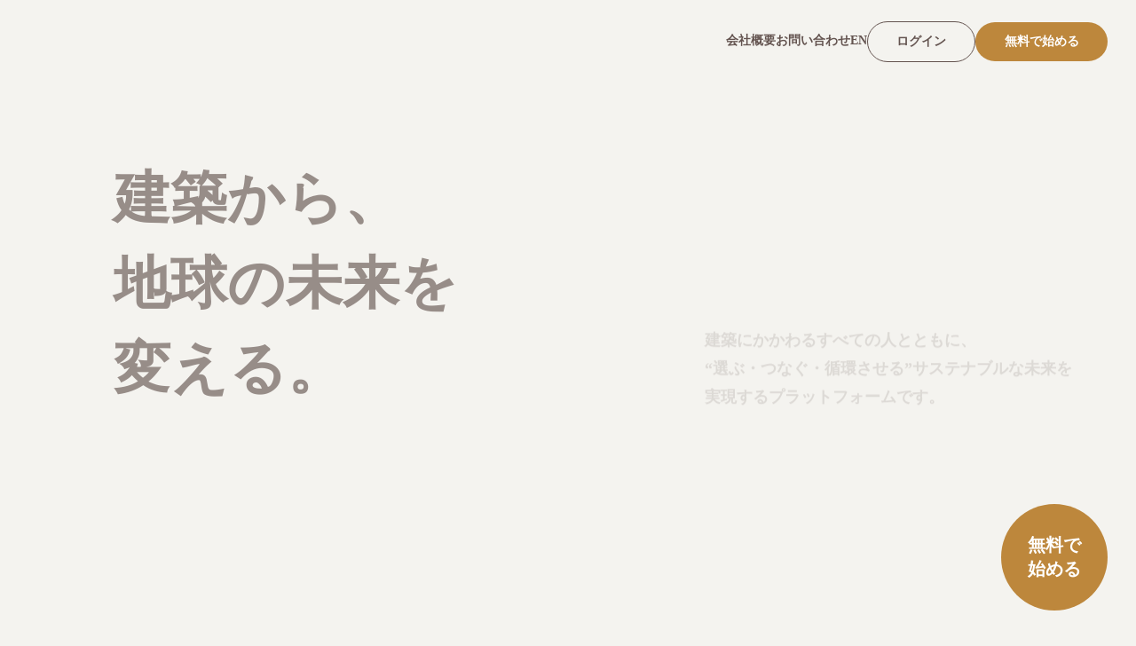

--- FILE ---
content_type: text/html;charset=utf-8
request_url: https://matinno.co/
body_size: 36309
content:
<!DOCTYPE html>
<html lang="ja">
<head><meta charset="utf-8">
<meta name="viewport" content="width=device-width, initial-scale=1">
<title>Matinno | 建築と人をつなぐ、サステナブルな未来のためのプラットフォーム</title>
<link rel="preconnect" href="https://fonts.gstatic.com" crossorigin>
<meta name="generator" content="Studio.Design">
<meta name="robots" content="all">
<meta property="og:site_name" content="Matinno | 建築と人をつなぐ、サステナブルな未来のためのプラットフォーム">
<meta property="og:title" content="Matinno | 建築と人をつなぐ、サステナブルな未来のためのプラットフォーム">
<meta property="og:image" content="https://storage.googleapis.com/production-os-assets/assets/b60c117b-38d4-412a-8351-e2e82fad2785">
<meta property="og:description" content="建築資材の選定・流通・再資源化を変革し、建築にかかわる全ての人と共にサステナブルな未来を実現するプラットフォームです。">
<meta property="og:type" content="website">
<meta name="description" content="建築資材の選定・流通・再資源化を変革し、建築にかかわる全ての人と共にサステナブルな未来を実現するプラットフォームです。">
<meta property="twitter:card" content="summary_large_image">
<meta property="twitter:image" content="https://storage.googleapis.com/production-os-assets/assets/b60c117b-38d4-412a-8351-e2e82fad2785">
<meta name="apple-mobile-web-app-title" content="Matinno | 建築と人をつなぐ、サステナブルな未来のためのプラットフォーム">
<meta name="format-detection" content="telephone=no,email=no,address=no">
<meta name="chrome" content="nointentdetection">
<meta property="og:url" content="/">
<link rel="icon" type="image/png" href="https://storage.googleapis.com/production-os-assets/assets/1b42f0b5-c7ff-47a3-be36-b37728372807" data-hid="2c9d455">
<link rel="apple-touch-icon" type="image/png" href="https://storage.googleapis.com/production-os-assets/assets/1b42f0b5-c7ff-47a3-be36-b37728372807" data-hid="74ef90c"><link rel="modulepreload" as="script" crossorigin href="/_nuxt/entry.6bc2a31e.js"><link rel="preload" as="style" href="/_nuxt/entry.4bab7537.css"><link rel="prefetch" as="image" type="image/svg+xml" href="/_nuxt/close_circle.c7480f3c.svg"><link rel="prefetch" as="image" type="image/svg+xml" href="/_nuxt/round_check.0ebac23f.svg"><link rel="prefetch" as="script" crossorigin href="/_nuxt/LottieRenderer.7dff33f0.js"><link rel="prefetch" as="script" crossorigin href="/_nuxt/error-404.3f1be183.js"><link rel="prefetch" as="script" crossorigin href="/_nuxt/error-500.4ea9075f.js"><link rel="stylesheet" href="/_nuxt/entry.4bab7537.css"><style>.page-enter-active{transition:.6s cubic-bezier(.4,.4,0,1)}.page-leave-active{transition:.3s cubic-bezier(.4,.4,0,1)}.page-enter-from,.page-leave-to{opacity:0}</style><style>:root{--rebranding-loading-bg:#e5e5e5;--rebranding-loading-bar:#222}</style><style>.app[data-v-d12de11f]{align-items:center;flex-direction:column;height:100%;justify-content:center;width:100%}.title[data-v-d12de11f]{font-size:34px;font-weight:300;letter-spacing:2.45px;line-height:30px;margin:30px}</style><style>.DynamicAnnouncer[data-v-cc1e3fda]{height:1px;margin:-1px;overflow:hidden;padding:0;position:absolute;width:1px;clip:rect(0,0,0,0);border-width:0;white-space:nowrap}</style><style>.TitleAnnouncer[data-v-1a8a037a]{height:1px;margin:-1px;overflow:hidden;padding:0;position:absolute;width:1px;clip:rect(0,0,0,0);border-width:0;white-space:nowrap}</style><style>.publish-studio-style[data-v-74fe0335]{transition:.4s cubic-bezier(.4,.4,0,1)}</style><style>.product-font-style[data-v-ed93fc7d]{transition:.4s cubic-bezier(.4,.4,0,1)}</style><style>/*! * Font Awesome Free 6.4.2 by @fontawesome - https://fontawesome.com * License - https://fontawesome.com/license/free (Icons: CC BY 4.0, Fonts: SIL OFL 1.1, Code: MIT License) * Copyright 2023 Fonticons, Inc. */.fa-brands,.fa-solid{-moz-osx-font-smoothing:grayscale;-webkit-font-smoothing:antialiased;--fa-display:inline-flex;align-items:center;display:var(--fa-display,inline-block);font-style:normal;font-variant:normal;justify-content:center;line-height:1;text-rendering:auto}.fa-solid{font-family:Font Awesome\ 6 Free;font-weight:900}.fa-brands{font-family:Font Awesome\ 6 Brands;font-weight:400}:host,:root{--fa-style-family-classic:"Font Awesome 6 Free";--fa-font-solid:normal 900 1em/1 "Font Awesome 6 Free";--fa-style-family-brands:"Font Awesome 6 Brands";--fa-font-brands:normal 400 1em/1 "Font Awesome 6 Brands"}@font-face{font-display:block;font-family:Font Awesome\ 6 Free;font-style:normal;font-weight:900;src:url(https://storage.googleapis.com/production-os-assets/assets/fontawesome/1629704621943/6.4.2/webfonts/fa-solid-900.woff2) format("woff2"),url(https://storage.googleapis.com/production-os-assets/assets/fontawesome/1629704621943/6.4.2/webfonts/fa-solid-900.ttf) format("truetype")}@font-face{font-display:block;font-family:Font Awesome\ 6 Brands;font-style:normal;font-weight:400;src:url(https://storage.googleapis.com/production-os-assets/assets/fontawesome/1629704621943/6.4.2/webfonts/fa-brands-400.woff2) format("woff2"),url(https://storage.googleapis.com/production-os-assets/assets/fontawesome/1629704621943/6.4.2/webfonts/fa-brands-400.ttf) format("truetype")}</style><style>.spinner[data-v-36413753]{animation:loading-spin-36413753 1s linear infinite;height:16px;pointer-events:none;width:16px}.spinner[data-v-36413753]:before{border-bottom:2px solid transparent;border-right:2px solid transparent;border-color:transparent currentcolor currentcolor transparent;border-style:solid;border-width:2px;opacity:.2}.spinner[data-v-36413753]:after,.spinner[data-v-36413753]:before{border-radius:50%;box-sizing:border-box;content:"";height:100%;position:absolute;width:100%}.spinner[data-v-36413753]:after{border-left:2px solid transparent;border-top:2px solid transparent;border-color:currentcolor transparent transparent currentcolor;border-style:solid;border-width:2px;opacity:1}@keyframes loading-spin-36413753{0%{transform:rotate(0deg)}to{transform:rotate(1turn)}}</style><style>@font-face{font-family:grandam;font-style:normal;font-weight:400;src:url(https://storage.googleapis.com/studio-front/fonts/grandam.ttf) format("truetype")}@font-face{font-family:Material Icons;font-style:normal;font-weight:400;src:url(https://storage.googleapis.com/production-os-assets/assets/material-icons/1629704621943/MaterialIcons-Regular.eot);src:local("Material Icons"),local("MaterialIcons-Regular"),url(https://storage.googleapis.com/production-os-assets/assets/material-icons/1629704621943/MaterialIcons-Regular.woff2) format("woff2"),url(https://storage.googleapis.com/production-os-assets/assets/material-icons/1629704621943/MaterialIcons-Regular.woff) format("woff"),url(https://storage.googleapis.com/production-os-assets/assets/material-icons/1629704621943/MaterialIcons-Regular.ttf) format("truetype")}.StudioCanvas{display:flex;height:auto;min-height:100dvh}.StudioCanvas>.sd{min-height:100dvh;overflow:clip}a,abbr,address,article,aside,audio,b,blockquote,body,button,canvas,caption,cite,code,dd,del,details,dfn,div,dl,dt,em,fieldset,figcaption,figure,footer,form,h1,h2,h3,h4,h5,h6,header,hgroup,html,i,iframe,img,input,ins,kbd,label,legend,li,main,mark,menu,nav,object,ol,p,pre,q,samp,section,select,small,span,strong,sub,summary,sup,table,tbody,td,textarea,tfoot,th,thead,time,tr,ul,var,video{border:0;font-family:sans-serif;line-height:1;list-style:none;margin:0;padding:0;text-decoration:none;-webkit-font-smoothing:antialiased;-webkit-backface-visibility:hidden;box-sizing:border-box;color:#333;transition:.3s cubic-bezier(.4,.4,0,1);word-spacing:1px}a:focus:not(:focus-visible),button:focus:not(:focus-visible),summary:focus:not(:focus-visible){outline:none}nav ul{list-style:none}blockquote,q{quotes:none}blockquote:after,blockquote:before,q:after,q:before{content:none}a,button{background:transparent;font-size:100%;margin:0;padding:0;vertical-align:baseline}ins{text-decoration:none}ins,mark{background-color:#ff9;color:#000}mark{font-style:italic;font-weight:700}del{text-decoration:line-through}abbr[title],dfn[title]{border-bottom:1px dotted;cursor:help}table{border-collapse:collapse;border-spacing:0}hr{border:0;border-top:1px solid #ccc;display:block;height:1px;margin:1em 0;padding:0}input,select{vertical-align:middle}textarea{resize:none}.clearfix:after{clear:both;content:"";display:block}[slot=after] button{overflow-anchor:none}</style><style>.sd{flex-wrap:nowrap;max-width:100%;pointer-events:all;z-index:0;-webkit-overflow-scrolling:touch;align-content:center;align-items:center;display:flex;flex:none;flex-direction:column;position:relative}.sd::-webkit-scrollbar{display:none}.sd,.sd.richText *{transition-property:all,--g-angle,--g-color-0,--g-position-0,--g-color-1,--g-position-1,--g-color-2,--g-position-2,--g-color-3,--g-position-3,--g-color-4,--g-position-4,--g-color-5,--g-position-5,--g-color-6,--g-position-6,--g-color-7,--g-position-7,--g-color-8,--g-position-8,--g-color-9,--g-position-9,--g-color-10,--g-position-10,--g-color-11,--g-position-11}input.sd,textarea.sd{align-content:normal}.sd[tabindex]:focus{outline:none}.sd[tabindex]:focus-visible{outline:1px solid;outline-color:Highlight;outline-color:-webkit-focus-ring-color}input[type=email],input[type=tel],input[type=text],select,textarea{-webkit-appearance:none}select{cursor:pointer}.frame{display:block;overflow:hidden}.frame>iframe{height:100%;width:100%}.frame .formrun-embed>iframe:not(:first-child){display:none!important}.image{position:relative}.image:before{background-position:50%;background-size:cover;border-radius:inherit;content:"";height:100%;left:0;pointer-events:none;position:absolute;top:0;transition:inherit;width:100%;z-index:-2}.sd.file{cursor:pointer;flex-direction:row;outline:2px solid transparent;outline-offset:-1px;overflow-wrap:anywhere;word-break:break-word}.sd.file:focus-within{outline-color:Highlight;outline-color:-webkit-focus-ring-color}.file>input[type=file]{opacity:0;pointer-events:none;position:absolute}.sd.text,.sd:where(.icon){align-content:center;align-items:center;display:flex;flex-direction:row;justify-content:center;overflow:visible;overflow-wrap:anywhere;word-break:break-word}.sd:where(.icon.fa){display:inline-flex}.material-icons{align-items:center;display:inline-flex;font-family:Material Icons;font-size:24px;font-style:normal;font-weight:400;justify-content:center;letter-spacing:normal;line-height:1;text-transform:none;white-space:nowrap;word-wrap:normal;direction:ltr;text-rendering:optimizeLegibility;-webkit-font-smoothing:antialiased}.sd:where(.icon.material-symbols){align-items:center;display:flex;font-style:normal;font-variation-settings:"FILL" var(--symbol-fill,0),"wght" var(--symbol-weight,400);justify-content:center;min-height:1em;min-width:1em}.sd.material-symbols-outlined{font-family:Material Symbols Outlined}.sd.material-symbols-rounded{font-family:Material Symbols Rounded}.sd.material-symbols-sharp{font-family:Material Symbols Sharp}.sd.material-symbols-weight-100{--symbol-weight:100}.sd.material-symbols-weight-200{--symbol-weight:200}.sd.material-symbols-weight-300{--symbol-weight:300}.sd.material-symbols-weight-400{--symbol-weight:400}.sd.material-symbols-weight-500{--symbol-weight:500}.sd.material-symbols-weight-600{--symbol-weight:600}.sd.material-symbols-weight-700{--symbol-weight:700}.sd.material-symbols-fill{--symbol-fill:1}a,a.icon,a.text{-webkit-tap-highlight-color:rgba(0,0,0,.15)}.fixed{z-index:2}.sticky{z-index:1}.button{transition:.4s cubic-bezier(.4,.4,0,1)}.button,.link{cursor:pointer}.submitLoading{opacity:.5!important;pointer-events:none!important}.richText{display:block;word-break:break-word}.richText [data-thread],.richText a,.richText blockquote,.richText em,.richText h1,.richText h2,.richText h3,.richText h4,.richText li,.richText ol,.richText p,.richText p>code,.richText pre,.richText pre>code,.richText s,.richText strong,.richText table tbody,.richText table tbody tr,.richText table tbody tr>td,.richText table tbody tr>th,.richText u,.richText ul{backface-visibility:visible;color:inherit;font-family:inherit;font-size:inherit;font-style:inherit;font-weight:inherit;letter-spacing:inherit;line-height:inherit;text-align:inherit}.richText p{display:block;margin:10px 0}.richText>p{min-height:1em}.richText img,.richText video{height:auto;max-width:100%;vertical-align:bottom}.richText h1{display:block;font-size:3em;font-weight:700;margin:20px 0}.richText h2{font-size:2em}.richText h2,.richText h3{display:block;font-weight:700;margin:10px 0}.richText h3{font-size:1em}.richText h4,.richText h5{font-weight:600}.richText h4,.richText h5,.richText h6{display:block;font-size:1em;margin:10px 0}.richText h6{font-weight:500}.richText [data-type=table]{overflow-x:auto}.richText [data-type=table] p{white-space:pre-line;word-break:break-all}.richText table{border:1px solid #f2f2f2;border-collapse:collapse;border-spacing:unset;color:#1a1a1a;font-size:14px;line-height:1.4;margin:10px 0;table-layout:auto}.richText table tr th{background:hsla(0,0%,96%,.5)}.richText table tr td,.richText table tr th{border:1px solid #f2f2f2;max-width:240px;min-width:100px;padding:12px}.richText table tr td p,.richText table tr th p{margin:0}.richText blockquote{border-left:3px solid rgba(0,0,0,.15);font-style:italic;margin:10px 0;padding:10px 15px}.richText [data-type=embed_code]{margin:20px 0;position:relative}.richText [data-type=embed_code]>.height-adjuster>.wrapper{position:relative}.richText [data-type=embed_code]>.height-adjuster>.wrapper[style*=padding-top] iframe{height:100%;left:0;position:absolute;top:0;width:100%}.richText [data-type=embed_code][data-embed-sandbox=true]{display:block;overflow:hidden}.richText [data-type=embed_code][data-embed-code-type=instagram]>.height-adjuster>.wrapper[style*=padding-top]{padding-top:100%}.richText [data-type=embed_code][data-embed-code-type=instagram]>.height-adjuster>.wrapper[style*=padding-top] blockquote{height:100%;left:0;overflow:hidden;position:absolute;top:0;width:100%}.richText [data-type=embed_code][data-embed-code-type=codepen]>.height-adjuster>.wrapper{padding-top:50%}.richText [data-type=embed_code][data-embed-code-type=codepen]>.height-adjuster>.wrapper iframe{height:100%;left:0;position:absolute;top:0;width:100%}.richText [data-type=embed_code][data-embed-code-type=slideshare]>.height-adjuster>.wrapper{padding-top:56.25%}.richText [data-type=embed_code][data-embed-code-type=slideshare]>.height-adjuster>.wrapper iframe{height:100%;left:0;position:absolute;top:0;width:100%}.richText [data-type=embed_code][data-embed-code-type=speakerdeck]>.height-adjuster>.wrapper{padding-top:56.25%}.richText [data-type=embed_code][data-embed-code-type=speakerdeck]>.height-adjuster>.wrapper iframe{height:100%;left:0;position:absolute;top:0;width:100%}.richText [data-type=embed_code][data-embed-code-type=snapwidget]>.height-adjuster>.wrapper{padding-top:30%}.richText [data-type=embed_code][data-embed-code-type=snapwidget]>.height-adjuster>.wrapper iframe{height:100%;left:0;position:absolute;top:0;width:100%}.richText [data-type=embed_code][data-embed-code-type=firework]>.height-adjuster>.wrapper fw-embed-feed{-webkit-user-select:none;-moz-user-select:none;user-select:none}.richText [data-type=embed_code_empty]{display:none}.richText ul{margin:0 0 0 20px}.richText ul li{list-style:disc;margin:10px 0}.richText ul li p{margin:0}.richText ol{margin:0 0 0 20px}.richText ol li{list-style:decimal;margin:10px 0}.richText ol li p{margin:0}.richText hr{border-top:1px solid #ccc;margin:10px 0}.richText p>code{background:#eee;border:1px solid rgba(0,0,0,.1);border-radius:6px;display:inline;margin:2px;padding:0 5px}.richText pre{background:#eee;border-radius:6px;font-family:Menlo,Monaco,Courier New,monospace;margin:20px 0;padding:25px 35px;white-space:pre-wrap}.richText pre code{border:none;padding:0}.richText strong{color:inherit;display:inline;font-family:inherit;font-weight:900}.richText em{font-style:italic}.richText a,.richText u{text-decoration:underline}.richText a{color:#007cff;display:inline}.richText s{text-decoration:line-through}.richText [data-type=table_of_contents]{background-color:#f5f5f5;border-radius:2px;color:#616161;font-size:16px;list-style:none;margin:0;padding:24px 24px 8px;text-decoration:underline}.richText [data-type=table_of_contents] .toc_list{margin:0}.richText [data-type=table_of_contents] .toc_item{color:currentColor;font-size:inherit!important;font-weight:inherit;list-style:none}.richText [data-type=table_of_contents] .toc_item>a{border:none;color:currentColor;font-size:inherit!important;font-weight:inherit;text-decoration:none}.richText [data-type=table_of_contents] .toc_item>a:hover{opacity:.7}.richText [data-type=table_of_contents] .toc_item--1{margin:0 0 16px}.richText [data-type=table_of_contents] .toc_item--2{margin:0 0 16px;padding-left:2rem}.richText [data-type=table_of_contents] .toc_item--3{margin:0 0 16px;padding-left:4rem}.sd.section{align-content:center!important;align-items:center!important;flex-direction:column!important;flex-wrap:nowrap!important;height:auto!important;max-width:100%!important;padding:0!important;width:100%!important}.sd.section-inner{position:static!important}@property --g-angle{syntax:"<angle>";inherits:false;initial-value:180deg}@property --g-color-0{syntax:"<color>";inherits:false;initial-value:transparent}@property --g-position-0{syntax:"<percentage>";inherits:false;initial-value:.01%}@property --g-color-1{syntax:"<color>";inherits:false;initial-value:transparent}@property --g-position-1{syntax:"<percentage>";inherits:false;initial-value:100%}@property --g-color-2{syntax:"<color>";inherits:false;initial-value:transparent}@property --g-position-2{syntax:"<percentage>";inherits:false;initial-value:100%}@property --g-color-3{syntax:"<color>";inherits:false;initial-value:transparent}@property --g-position-3{syntax:"<percentage>";inherits:false;initial-value:100%}@property --g-color-4{syntax:"<color>";inherits:false;initial-value:transparent}@property --g-position-4{syntax:"<percentage>";inherits:false;initial-value:100%}@property --g-color-5{syntax:"<color>";inherits:false;initial-value:transparent}@property --g-position-5{syntax:"<percentage>";inherits:false;initial-value:100%}@property --g-color-6{syntax:"<color>";inherits:false;initial-value:transparent}@property --g-position-6{syntax:"<percentage>";inherits:false;initial-value:100%}@property --g-color-7{syntax:"<color>";inherits:false;initial-value:transparent}@property --g-position-7{syntax:"<percentage>";inherits:false;initial-value:100%}@property --g-color-8{syntax:"<color>";inherits:false;initial-value:transparent}@property --g-position-8{syntax:"<percentage>";inherits:false;initial-value:100%}@property --g-color-9{syntax:"<color>";inherits:false;initial-value:transparent}@property --g-position-9{syntax:"<percentage>";inherits:false;initial-value:100%}@property --g-color-10{syntax:"<color>";inherits:false;initial-value:transparent}@property --g-position-10{syntax:"<percentage>";inherits:false;initial-value:100%}@property --g-color-11{syntax:"<color>";inherits:false;initial-value:transparent}@property --g-position-11{syntax:"<percentage>";inherits:false;initial-value:100%}</style><style>.snackbar[data-v-e23c1c77]{align-items:center;background:#fff;border:1px solid #ededed;border-radius:6px;box-shadow:0 16px 48px -8px rgba(0,0,0,.08),0 10px 25px -5px rgba(0,0,0,.11);display:flex;flex-direction:row;gap:8px;justify-content:space-between;left:50%;max-width:90vw;padding:16px 20px;position:fixed;top:32px;transform:translateX(-50%);-webkit-user-select:none;-moz-user-select:none;user-select:none;width:480px;z-index:9999}.snackbar.v-enter-active[data-v-e23c1c77],.snackbar.v-leave-active[data-v-e23c1c77]{transition:.4s cubic-bezier(.4,.4,0,1)}.snackbar.v-enter-from[data-v-e23c1c77],.snackbar.v-leave-to[data-v-e23c1c77]{opacity:0;transform:translate(-50%,-10px)}.snackbar .convey[data-v-e23c1c77]{align-items:center;display:flex;flex-direction:row;gap:8px;padding:0}.snackbar .convey .icon[data-v-e23c1c77]{background-position:50%;background-repeat:no-repeat;flex-shrink:0;height:24px;width:24px}.snackbar .convey .message[data-v-e23c1c77]{font-size:14px;font-style:normal;font-weight:400;line-height:20px;white-space:pre-line}.snackbar .convey.error .icon[data-v-e23c1c77]{background-image:url(/_nuxt/close_circle.c7480f3c.svg)}.snackbar .convey.error .message[data-v-e23c1c77]{color:#f84f65}.snackbar .convey.success .icon[data-v-e23c1c77]{background-image:url(/_nuxt/round_check.0ebac23f.svg)}.snackbar .convey.success .message[data-v-e23c1c77]{color:#111}.snackbar .button[data-v-e23c1c77]{align-items:center;border-radius:40px;color:#4b9cfb;display:flex;flex-shrink:0;font-family:Inter;font-size:12px;font-style:normal;font-weight:700;justify-content:center;line-height:16px;padding:4px 8px}.snackbar .button[data-v-e23c1c77]:hover{background:#f5f5f5}</style><style>a[data-v-757b86f2]{align-items:center;border-radius:4px;bottom:20px;height:20px;justify-content:center;left:20px;perspective:300px;position:fixed;transition:0s linear;width:84px;z-index:2000}@media (hover:hover){a[data-v-757b86f2]{transition:.4s cubic-bezier(.4,.4,0,1);will-change:width,height}a[data-v-757b86f2]:hover{height:32px;width:200px}}[data-v-757b86f2] .custom-fill path{fill:var(--03ccd9fe)}.fade-enter-active[data-v-757b86f2],.fade-leave-active[data-v-757b86f2]{position:absolute;transform:translateZ(0);transition:opacity .3s cubic-bezier(.4,.4,0,1);will-change:opacity,transform}.fade-enter-from[data-v-757b86f2],.fade-leave-to[data-v-757b86f2]{opacity:0}</style><style>.design-canvas__modal{height:100%;pointer-events:none;position:fixed;transition:none;width:100%;z-index:2}.design-canvas__modal:focus{outline:none}.design-canvas__modal.v-enter-active .studio-canvas,.design-canvas__modal.v-leave-active,.design-canvas__modal.v-leave-active .studio-canvas{transition:.4s cubic-bezier(.4,.4,0,1)}.design-canvas__modal.v-enter-active .studio-canvas *,.design-canvas__modal.v-leave-active .studio-canvas *{transition:none!important}.design-canvas__modal.isNone{transition:none}.design-canvas__modal .design-canvas__modal__base{height:100%;left:0;pointer-events:auto;position:fixed;top:0;transition:.4s cubic-bezier(.4,.4,0,1);width:100%;z-index:-1}.design-canvas__modal .studio-canvas{height:100%;pointer-events:none}.design-canvas__modal .studio-canvas>*{background:none!important;pointer-events:none}</style></head>
<body ><div id="__nuxt"><div><span></span><!----><!----></div></div><script type="application/json" id="__NUXT_DATA__" data-ssr="true">[["Reactive",1],{"data":2,"state":4,"_errors":5,"serverRendered":6,"path":7,"pinia":8},{"dynamicData":3},null,{},{"dynamicData":3},true,"/",{"cmsContentStore":9,"indexStore":12,"projectStore":15,"productStore":29,"pageHeadStore":425},{"listContentsMap":10,"contentMap":11},["Map"],["Map"],{"routeType":13,"host":14},"publish","matinno.co",{"project":16},{"id":17,"name":18,"type":19,"customDomain":20,"iconImage":20,"coverImage":21,"displayBadge":22,"integrations":23,"snapshot_path":27,"snapshot_id":28,"recaptchaSiteKey":-1},"ogO0D8wbO2","matinno | 建築と人をつなぐ、サステナブルな未来のためのプラットフォーム","web","","https://storage.googleapis.com/production-os-assets/assets/b1404e83-0149-4730-b0ff-318a00e07153",false,[24],{"integration_name":25,"code":26},"typesquare","unused","https://storage.googleapis.com/studio-publish/projects/ogO0D8wbO2/kadnZdr8O3/","kadnZdr8O3",{"product":30,"isLoaded":6,"selectedModalIds":422,"redirectPage":3,"isInitializedRSS":22,"pageViewMap":423,"symbolViewMap":424},{"breakPoints":31,"colors":38,"fonts":39,"head":141,"info":148,"pages":155,"resources":245,"symbols":248,"style":253,"styleVars":255,"enablePassword":22,"classes":313,"publishedUid":421},[32,35],{"maxWidth":33,"name":34},480,"mobile",{"maxWidth":36,"name":37},768,"tablet",[],[40,59,68,77,79,81,86,88,94,96,98,103,107,111,115,119,124,128,133,137],{"family":41,"subsets":42,"variants":48,"vendor":58},"Noto Sans JP",[43,44,45,46,47],"cyrillic","japanese","latin","latin-ext","vietnamese",[49,50,51,52,53,54,55,56,57],"100","200","300","regular","500","600","700","800","900","google",{"family":60,"subsets":61,"variants":62,"vendor":58},"Lato",[45,46],[49,63,51,64,52,65,55,66,57,67],"100italic","300italic","italic","700italic","900italic",{"family":69,"subsets":70,"variants":72,"vendor":58},"Montserrat",[43,71,45,46,47],"cyrillic-ext",[49,50,51,52,53,54,55,56,57,63,73,64,65,74,75,66,76,67],"200italic","500italic","600italic","800italic",{"family":78,"vendor":25},"リュウミン M-KL JIS2004",{"family":80,"vendor":25},"見出ミンMA1",{"family":82,"subsets":83,"variants":84,"vendor":85},"Tazugane Gothic",[44],[50,53,54],"fontplus",{"family":87,"vendor":25},"ヒラギノ明朝 W4 JIS2004",{"family":89,"subsets":90,"variants":93,"vendor":58},"Inter",[43,71,91,92,45,46,47],"greek","greek-ext",[49,50,51,52,53,54,55,56,57],{"family":95,"vendor":25},"こぶりなゴシック W3 JIS2004",{"family":97,"vendor":25},"こぶりなゴシック W6 JIS2004",{"family":99,"subsets":100,"variants":101,"vendor":85},"Tsukushi Gothic",[44],[50,51,102,53,54,55,56,57],"400",{"family":104,"subsets":105,"variants":106,"vendor":58},"Libre Baskerville",[45,46],[52,65,55],{"family":108,"subsets":109,"variants":110,"vendor":58},"Roboto",[43,71,91,92,45,46,47],[49,63,51,64,52,65,53,74,55,66,57,67],{"family":112,"subsets":113,"variants":114,"vendor":58},"IBM Plex Sans",[43,71,91,45,46,47],[49,63,50,73,51,64,52,65,53,74,54,75,55,66],{"family":116,"subsets":117,"variants":118,"vendor":58},"Nunito Sans",[43,71,45,46,47],[50,51,52,53,54,55,56,57,73,64,65,74,75,66,76,67],{"family":120,"subsets":121,"variants":123,"vendor":58},"Open Sans",[43,71,91,92,122,45,46,47],"hebrew",[51,52,53,54,55,56,64,65,74,75,66,76],{"family":125,"subsets":126,"variants":127,"vendor":58},"IBM Plex Sans JP",[43,44,45,46],[49,50,51,52,53,54,55],{"family":129,"subsets":130,"variants":132,"vendor":58},"Poppins",[131,45,46],"devanagari",[49,63,50,73,51,64,52,65,53,74,54,75,55,66,56,76,57,67],{"family":134,"subsets":135,"variants":136,"vendor":58},"Lexend",[45,46,47],[49,50,51,52,53,54,55,56,57],{"family":138,"subsets":139,"variants":140,"vendor":58},"Outfit",[45,46],[49,50,51,52,53,54,55,56,57],{"favicon":142,"lang":143,"meta":144,"title":147},"https://storage.googleapis.com/production-os-assets/assets/1b42f0b5-c7ff-47a3-be36-b37728372807","ja",{"description":145,"og:image":146},"建築資材の選定・流通・再資源化を変革し、建築にかかわる全ての人と共にサステナブルな未来を実現するプラットフォームです。","https://storage.googleapis.com/production-os-assets/assets/8db5be41-93c1-43a3-b67c-be32b77e3348","Matinno | 建築と人をつなぐ、サステナブルな未来のためのプラットフォーム",{"baseWidth":149,"created_at":150,"screen":151,"type":19,"updated_at":153,"version":154},1280,1518591100346,{"height":152,"isAutoHeight":22,"width":149,"workingState":22},600,1518792996878,"4.1.8",[156,171,179,189,196,204,211,218,225,232,236,241],{"head":157,"id":158,"position":164,"type":166,"uuid":167,"symbolIds":168},{"lang":158,"meta":159,"title":163},"en",{"description":160,"og:image":161,"robots":162},"Matinno is a platform that empowers everyone in the architecture industry to make sustainable choices—shaping a future where we choose, connect, and circulate to create a truly sustainable world.","https://storage.googleapis.com/production-os-assets/assets/b60c117b-38d4-412a-8351-e2e82fad2785","noindex","matinno | Matinno is a platform that empowers everyone in the architecture industry to make sustainable choices—shaping a future where we choose, connect, and circulate to create a truly sustainable world.",{"x":165,"y":165},0,"page","36c39ff0-f3a7-47a4-a3ed-9255ac9f9ce1",[169,170],"4562963e-fea9-448c-9f05-7d2dfad7319e","c758140d-6ff8-4d05-848a-200c9313eef9",{"head":172,"id":7,"position":174,"type":166,"uuid":175,"symbolIds":176},{"lang":143,"meta":173,"title":20},{"description":20,"og:image":161},{"x":165,"y":165},"15922b08-e84a-416f-96f8-741f9e6d7a59",[177,178],"69cc02cf-edfb-4916-b1bb-7cc131f482de","50e5cc9d-9c92-4a87-bc0f-50b9366c477c",{"head":180,"id":185,"position":186,"type":166,"uuid":187,"symbolIds":188},{"lang":158,"meta":181,"title":184},{"description":182,"og:image":183},"Matinno is a platform that empowers everyone involved in architecture to make sustainable choices—enabling a future where we choose, connect, and circulate for a truly sustainable world.","https://storage.googleapis.com/production-os-assets/assets/c05790f8-c918-4d5f-9275-b76c0985ed59","matinno | Matinno is a platform that empowers everyone involved in architecture to make sustainable choices—enabling a future where we choose, connect, and circulate for a truly sustainable world.","about_en",{"x":165,"y":165},"b9813b24-9f75-483e-a9b6-32eab33641ad",[169,170],{"head":190,"id":192,"position":193,"type":166,"uuid":194,"symbolIds":195},{"lang":143,"meta":191,"title":20},{"description":20,"og:image":183},"about",{"x":165,"y":165},"58c9934e-cd35-428f-8a15-6bb19991bd04",[177,178],{"head":197,"id":200,"position":201,"type":166,"uuid":202,"symbolIds":203},{"lang":143,"meta":198,"title":20},{"description":20,"og:image":199},"https://storage.googleapis.com/production-os-assets/assets/a0ffb8d6-8b23-4244-b088-6a21d8302134","404",{"x":165,"y":165},"3fd30fe9-6275-4363-8d9e-07eff5ef7330",[177,178],{"head":205,"id":207,"position":208,"type":166,"uuid":209,"symbolIds":210},{"lang":158,"meta":206,"title":184},{"description":182,"og:image":199},"thanks_en",{"x":165,"y":165},"f7fd1181-b707-4ef6-b881-a76f23963fc0",[169,170],{"head":212,"id":214,"position":215,"type":166,"uuid":216,"symbolIds":217},{"lang":143,"meta":213,"title":20},{"description":20,"og:image":199},"thanks",{"x":165,"y":165},"3e2baf47-446c-4492-9657-78ae3b98c404",[177,178],{"head":219,"id":221,"position":222,"type":166,"uuid":223,"symbolIds":224},{"lang":158,"meta":220,"title":184},{"description":182,"og:image":199},"contact_en",{"x":165,"y":165},"24ffba51-8c82-410b-a277-188a5dbeedff",[169,170],{"head":226,"id":228,"position":229,"type":166,"uuid":230,"symbolIds":231},{"lang":143,"meta":227,"title":20},{"description":20,"og:image":199},"contact",{"x":165,"y":165},"e5ac77ae-7eb3-4018-a368-8844eddaa9c9",[177,178],{"id":233,"type":233,"uuid":234,"symbolIds":235},"password","5558042c-0824-40f8-86a6-5ec72be8708d",[],{"id":237,"isCookieModal":22,"responsive":6,"type":238,"uuid":239,"symbolIds":240},"nav_en","modal","c5f3e96f-e5b5-4da6-bbc7-680ac1c291c5",[],{"id":242,"isCookieModal":22,"responsive":6,"type":238,"uuid":243,"symbolIds":244},"nav","e185981e-7b39-4344-9fca-f07ef81961b7",[],{"rssList":246,"apiList":247,"cmsProjectId":20},[],[],[249,250,251,252],{"uuid":177},{"uuid":169},{"uuid":178},{"uuid":170},{"fontFamily":254},[],{"color":256,"fontFamily":277},[257,261,265,269,273],{"key":258,"name":259,"value":260},"48b6a896","Secondary","#bd873cff",{"key":262,"name":263,"value":264},"0fb64476","Primary","#63534fff",{"key":266,"name":267,"value":268},"10a2ac2a","Background","#f4f3efff",{"key":270,"name":271,"value":272},"199d098e","Border","#ccccccff",{"key":274,"name":275,"value":276},"a291aa68","Shadow","rgba(142, 142, 142, 0.08)",[278,280,283,286,289,291,293,296,299,302,304,307,309,311],{"key":279,"name":20,"value":60},"d0ae98b2",{"key":281,"name":20,"value":282},"68a079a7","'Noto Sans JP'",{"key":284,"name":20,"value":285},"c2b9d858","Inter,'Noto Sans JP'",{"key":287,"name":20,"value":288},"99a4d6aa","'Libre Baskerville'",{"key":290,"name":20,"value":69},"138ebd69",{"key":292,"name":20,"value":108},"c8b62a02",{"key":294,"name":20,"value":295},"5d9135f7","'IBM Plex Sans'",{"key":297,"name":20,"value":298},"9590703f","'Nunito Sans'",{"key":300,"name":20,"value":301},"b29574f9","'Open Sans'",{"key":303,"name":20,"value":89},"21b79959",{"key":305,"name":20,"value":306},"3bbcc5a5","'IBM Plex Sans JP'",{"key":308,"name":20,"value":129},"b29807c6",{"key":310,"name":20,"value":134},"0587382b",{"key":312,"name":20,"value":138},"8a9eb5e2",{"typography":314,"motion":420},[315,326,335,345,353,359,369,375,381,386,392,399,405,413],{"key":316,"name":317,"style":318},"bebe7da4","Heading-XL",{"@mobile":319,"@tablet":321,"fontFamily":324,"fontSize":325,"fontWeight":56,"lineHeight":323},{"fontSize":320},"40px",{"fontSize":322,"lineHeight":323},"60px","1.3","var(--s-font-8a9eb5e2)","5.5vw",{"key":327,"name":328,"style":329},"a9877d96","Heading-L",{"@mobile":330,"@tablet":331,"fontFamily":324,"fontSize":333,"fontWeight":56,"lineHeight":334},{"fontSize":320},{"fontSize":332},"48px","3.75vw","1.5",{"key":336,"name":337,"style":338},"14b4552b","Heading-M",{"@mobile":339,"@tablet":341,"fontFamily":343,"fontSize":344,"fontWeight":56,"lineHeight":334},{"fontSize":340},"20px",{"fontSize":342},"24px","var(--s-font-0587382b)","1.88vw",{"key":346,"name":347,"style":348},"e2b0b29e","Heading-SM",{"@mobile":349,"@tablet":351,"fontFamily":324,"fontSize":352,"fontWeight":54,"lineHeight":334},{"fontSize":350},"28px",{"fontSize":320},"2.78vw",{"key":354,"name":355,"style":356},"8ebf4308","Heading-S",{"@mobile":357,"fontFamily":324,"fontSize":358,"fontWeight":54,"lineHeight":334},{"fontSize":340},"2.22vw",{"key":360,"name":361,"style":362},"de83b2e7","Heading-XXS",{"@mobile":363,"@tablet":365,"fontFamily":366,"fontSize":367,"fontWeight":56,"lineHeight":368},{"fontSize":364},"16px",{"fontSize":340},"var(--s-font-5d9135f7)","1.39vw","1.8",{"key":370,"name":371,"style":372},"11b6d054","Lead",{"@mobile":373,"fontFamily":366,"fontSize":374,"fontWeight":53,"lineHeight":368},{"fontSize":340,"lineHeight":334},"1.5vw",{"key":376,"name":377,"style":378},"84adeadb","Caption",{"@tablet":379,"fontFamily":366,"fontSize":380,"fontWeight":54,"lineHeight":368},{"fontSize":340},"1.1vw",{"key":382,"name":383,"style":384},"949108cc","Label-M",{"@tablet":385,"fontFamily":324,"fontSize":367,"fontWeight":54,"lineHeight":368},{"fontSize":340},{"key":387,"name":388,"style":389},"4ba5905f","Label-S",{"@tablet":390,"fontFamily":324,"fontSize":391,"fontWeight":55,"lineHeight":368},{"fontSize":364},"0.97vw",{"key":393,"name":394,"style":395},"a2990a3a","Label-XS",{"@tablet":396,"fontFamily":324,"fontSize":397,"fontWeight":55,"lineHeight":398},{"fontSize":364,"lineHeight":368},"1.11vw","1.4",{"key":400,"name":401,"style":402},"84bf3e13","Button-M",{"@mobile":403,"@tablet":404,"fontFamily":366,"fontSize":367,"fontWeight":54,"lineHeight":334},{"fontSize":364},{"fontSize":340},{"key":406,"name":407,"style":408},"dbbedddc","Button-S",{"@mobile":409,"@tablet":411,"fontFamily":366,"fontSize":412,"fontWeight":152,"lineHeight":334},{"fontSize":410},"18px",{"fontSize":364},"1.09vw",{"key":414,"name":415,"style":416},"38beb737","Body",{"@mobile":417,"@tablet":418,"fontFamily":366,"fontSize":419,"fontWeight":102,"lineHeight":368},{"fontSize":364,"lineHeight":334},{"fontSize":340},"1.2vw",[],"20251009085644",[],{},["Map"],{"googleFontMap":426,"typesquareLoaded":22,"hasCustomFont":22,"materialSymbols":427},["Map"],[]]</script><script>window.__NUXT__={};window.__NUXT__.config={public:{apiBaseUrl:"https://api.studiodesignapp.com/api",cmsApiBaseUrl:"https://api.cms.studiodesignapp.com",previewBaseUrl:"https://preview.studio.site",facebookAppId:"569471266584583",firebaseApiKey:"AIzaSyBkjSUz89vvvl35U-EErvfHXLhsDakoNNg",firebaseProjectId:"studio-7e371",firebaseAuthDomain:"studio-7e371.firebaseapp.com",firebaseDatabaseURL:"https://studio-7e371.firebaseio.com",firebaseStorageBucket:"studio-7e371.appspot.com",firebaseMessagingSenderId:"373326844567",firebaseAppId:"1:389988806345:web:db757f2db74be8b3",studioDomain:".studio.site",studioPublishUrl:"https://storage.googleapis.com/studio-publish",studioPublishIndexUrl:"https://storage.googleapis.com/studio-publish-index",rssApiPath:"https://rss.studiodesignapp.com/rssConverter",embedSandboxDomain:".studioiframesandbox.com",apiProxyUrl:"https://studio-api-proxy-rajzgb4wwq-an.a.run.app",proxyApiBaseUrl:"",isDev:false,fontsApiBaseUrl:"https://fonts.studio.design",jwtCookieName:"jwt_token"},app:{baseURL:"/",buildAssetsDir:"/_nuxt/",cdnURL:""}}</script><script type="module" src="/_nuxt/entry.6bc2a31e.js" crossorigin></script></body>
</html>

--- FILE ---
content_type: image/svg+xml
request_url: https://storage.googleapis.com/studio-design-asset-files/projects/ogO0D8wbO2/s-160x40_39c6ae61-dd55-4dd7-9a70-8664197e332d.svg
body_size: 9627
content:
<svg width="160" height="40" viewBox="0 0 160 40" fill="none" xmlns="http://www.w3.org/2000/svg">
<g clip-path="url(#clip0_398_1003)">
<path d="M138.807 14.5166C138.807 14.1046 138.646 13.7101 138.356 13.4178C138.066 13.1255 137.675 12.9635 137.266 12.9635H133.087V8.65292C133.087 8.24088 132.926 7.84644 132.636 7.55414C132.346 7.26183 131.955 7.09983 131.546 7.09983H127.552V2.6906C127.552 2.27856 127.392 1.88412 127.102 1.59182C126.812 1.29951 126.42 1.13751 126.011 1.13751H120.767V19.1724H138.804V14.5166H138.807Z" fill="#61534F"/>
<path d="M157.544 15.3513C158.096 16.0627 158.194 17.0311 157.802 17.8447C157.408 18.6582 156.59 19.1724 155.692 19.1724H144.951C144.053 19.1724 143.235 18.6582 142.84 17.8447C142.445 17.0311 142.547 16.0662 143.099 15.3513C143.906 14.3088 144.71 13.2664 145.517 12.2275H144.951C144.053 12.2275 143.235 11.7133 142.84 10.8998C142.445 10.0863 142.547 9.12131 143.099 8.40639C144.888 6.09261 146.68 3.7753 148.469 1.46151C148.913 0.887465 149.598 0.549377 150.321 0.549377C151.045 0.549377 151.729 0.883943 152.173 1.46151C153.962 3.7753 155.755 6.09261 157.544 8.40639C158.096 9.11779 158.194 10.0863 157.802 10.8998C157.408 11.7133 156.59 12.2275 155.692 12.2275H155.126C155.933 13.2699 156.737 14.3124 157.544 15.3513Z" fill="#777C33"/>
<path d="M19.449 30.3328C19.449 29.3467 19.8368 28.3994 20.5322 27.7021C21.224 27.0048 22.164 26.6138 23.1424 26.6138C24.1207 26.6138 25.0607 27.0048 25.7525 27.7056C26.4444 28.4029 26.8357 29.3502 26.8357 30.3363V39.6513H32.3811V30.3363C32.3811 28.5015 31.843 26.7089 30.8366 25.184C29.8303 23.6556 28.3977 22.4617 26.7204 21.7538C25.0432 21.0424 23.1948 20.8487 21.4092 21.1939C19.6237 21.539 17.9744 22.4054 16.6781 23.6908C15.3642 22.3913 13.694 21.5179 11.884 21.1833C10.074 20.8487 8.2046 21.0636 6.52039 21.8067V21.0284H0.349609V39.6584H6.5169V30.3434C6.5169 29.3573 6.90475 28.4099 7.6001 27.7126C8.29196 27.0153 9.2319 26.6244 10.2103 26.6244C11.1887 26.6244 12.1286 27.0153 12.8205 27.7161C13.5123 28.4135 13.9037 29.3608 13.9037 30.3469V39.6619H19.449V30.3469V30.3328Z" fill="#61534F"/>
<path d="M76.6737 16.3726C76.6737 15.9042 76.5864 15.4393 76.4152 15.0026C76.23 14.5307 75.9504 14.1011 75.594 13.7418C75.2376 13.3826 74.8113 13.1009 74.3431 12.9142C73.9098 12.7417 73.4486 12.6536 72.9838 12.6536C72.5191 12.6536 72.0579 12.7417 71.6246 12.9142C71.1564 13.1009 70.7301 13.3826 70.3737 13.7418C70.0172 14.1011 69.7377 14.5307 69.5525 15.0026C69.3813 15.4393 69.2939 15.9042 69.2939 16.3726C69.2939 16.841 69.3813 17.3059 69.5525 17.7426C69.7377 18.2145 70.0172 18.6441 70.3737 19.0033C70.7301 19.3626 71.1564 19.6443 71.6246 19.8309C72.0579 20.0035 72.5191 20.0916 72.9838 20.0916C73.4486 20.0916 73.9098 20.0035 74.3431 19.8309C74.8113 19.6443 75.2376 19.3626 75.594 19.0033C75.9504 18.6441 76.23 18.2145 76.4152 17.7426C76.5864 17.3059 76.6737 16.841 76.6737 16.3726Z" fill="#E0A649"/>
<path d="M60.6806 30.4596C60.7121 31.4245 61.1174 32.3402 61.8058 33.0093C62.4941 33.6785 63.4131 34.0553 64.3705 34.0553H68.0639V39.6513C66.834 39.6513 65.604 39.6513 64.3705 39.6478C61.9281 39.6478 59.5835 38.6723 57.8538 36.9361C56.1242 35.1998 55.1458 32.8438 55.1318 30.3786V12.953H60.6806V21.0213H68.0639V22.8913C68.0639 23.8774 67.6761 24.8248 66.9842 25.5221C66.2924 26.2194 65.3524 26.6103 64.374 26.6103H60.6841V30.4561L60.6806 30.4596Z" fill="#61534F"/>
<path d="M76.0901 21.0213H69.9229V39.6513H76.0901V21.0213Z" fill="#61534F"/>
<path d="M84.0915 21.7996C86.9463 20.5458 90.2378 20.8241 92.8445 22.5462C95.4512 24.2683 97.0201 27.1949 97.0201 30.3363V39.6513H91.4748V30.3363C91.4748 29.3502 91.0869 28.4029 90.3951 27.7056C89.7032 27.0083 88.7633 26.6138 87.7849 26.6138C86.8065 26.6138 85.8666 27.0047 85.1747 27.702C84.4829 28.3993 84.095 29.3467 84.095 30.3328V39.6478H77.9277V21.0178H84.095V21.7961L84.0915 21.7996Z" fill="#61534F"/>
<path d="M105.011 21.7996C107.866 20.5458 111.158 20.8241 113.764 22.5462C116.371 24.2683 117.94 27.1949 117.94 30.3363V39.6513H112.395V30.3363C112.395 29.3502 112.007 28.4029 111.315 27.7056C110.623 27.0083 109.683 26.6138 108.705 26.6138C107.726 26.6138 106.787 27.0047 106.095 27.702C105.403 28.3993 105.015 29.3467 105.015 30.3328V39.6478H98.8477V21.0178H105.015V21.7961L105.011 21.7996Z" fill="#61534F"/>
<path d="M47.1337 21.0213V21.7996C44.2789 20.5459 40.9873 20.8241 38.3807 22.5462C35.774 24.2684 34.2051 27.1949 34.2051 30.3363C34.2051 33.4777 35.774 36.4043 38.3807 38.1264C40.9873 39.8486 44.2789 40.1268 47.1337 38.873V39.6549H53.3009V21.0248H47.1337V21.0213ZM46.8751 31.7028C46.6899 32.1747 46.4104 32.6043 46.054 32.9635C45.6975 33.3228 45.2713 33.6045 44.803 33.7912C44.3697 33.9637 43.9085 34.0518 43.4438 34.0518C42.979 34.0518 42.5178 33.9637 42.0845 33.7912C41.6163 33.6045 41.19 33.3228 40.8336 32.9635C40.4772 32.6043 40.1977 32.1747 40.0125 31.7028C39.8412 31.2661 39.7539 30.8012 39.7539 30.3328C39.7539 29.8644 39.8412 29.3995 40.0125 28.9628C40.1977 28.4909 40.4772 28.0613 40.8336 27.7021C41.19 27.3428 41.6163 27.0611 42.0845 26.8744C42.5178 26.7019 42.979 26.6138 43.4438 26.6138C43.9085 26.6138 44.3697 26.7019 44.803 26.8744C45.2713 27.0611 45.6975 27.3428 46.054 27.7021C46.4104 28.0613 46.6899 28.4909 46.8751 28.9628C47.0463 29.3995 47.1337 29.8644 47.1337 30.3328C47.1337 30.8012 47.0463 31.2661 46.8751 31.7028Z" fill="#61534F"/>
<path d="M159.559 24.7438C159.559 25.2122 159.472 25.6771 159.301 26.1138C159.116 26.5857 158.836 27.0153 158.48 27.3746C158.123 27.7338 157.697 28.0155 157.229 28.2022C156.796 28.3747 156.334 28.4628 155.87 28.4628C155.405 28.4628 154.944 28.3747 154.51 28.2022C154.042 28.0155 153.616 27.7338 153.259 27.3746C152.903 27.0153 152.623 26.5857 152.438 26.1138C152.267 25.6771 152.18 25.2122 152.18 24.7438C152.18 24.2754 152.267 23.8105 152.438 23.3738C152.623 22.9019 152.903 22.4723 153.259 22.1131C153.616 21.7538 154.042 21.4721 154.51 21.2854C154.944 21.1129 155.405 21.0248 155.87 21.0248C156.334 21.0248 156.796 21.1129 157.229 21.2854C157.697 21.4721 158.123 21.7538 158.48 22.1131C158.836 22.4723 159.116 22.9019 159.301 23.3738C159.472 23.8105 159.559 24.2754 159.559 24.7438Z" fill="#E0A649"/>
<path d="M159.559 35.9218C159.559 35.4535 159.472 34.9886 159.301 34.5519C159.116 34.08 158.836 33.6503 158.48 33.2911C158.123 32.9319 157.697 32.6501 157.229 32.4635C156.796 32.2909 156.334 32.2029 155.87 32.2029C155.405 32.2029 154.944 32.2909 154.51 32.4635C154.042 32.6501 153.616 32.9319 153.259 33.2911C152.903 33.6503 152.623 34.08 152.438 34.5519C152.267 34.9886 152.18 35.4535 152.18 35.9218C152.18 36.3902 152.267 36.8551 152.438 37.2918C152.623 37.7637 152.903 38.1934 153.259 38.5526C153.616 38.9118 154.042 39.1935 154.51 39.3802C154.944 39.5528 155.405 39.6408 155.87 39.6408C156.334 39.6408 156.796 39.5528 157.229 39.3802C157.697 39.1935 158.123 38.9118 158.48 38.5526C158.836 38.1934 159.116 37.7637 159.301 37.2918C159.472 36.8551 159.559 36.3902 159.559 35.9218Z" fill="#E0A649"/>
<path d="M141.086 35.9218C141.086 35.4535 141.173 34.9886 141.345 34.5519C141.53 34.08 141.809 33.6503 142.166 33.2911C142.522 32.9319 142.948 32.6501 143.417 32.4635C143.85 32.2909 144.311 32.2029 144.776 32.2029C145.241 32.2029 145.702 32.2909 146.135 32.4635C146.603 32.6501 147.03 32.9319 147.386 33.2911C147.742 33.6503 148.022 34.08 148.207 34.5519C148.378 34.9886 148.466 35.4535 148.466 35.9218C148.466 36.3902 148.378 36.8551 148.207 37.2918C148.022 37.7637 147.742 38.1934 147.386 38.5526C147.03 38.9118 146.603 39.1935 146.135 39.3802C145.702 39.5528 145.241 39.6408 144.776 39.6408C144.311 39.6408 143.85 39.5528 143.417 39.3802C142.948 39.1935 142.522 38.9118 142.166 38.5526C141.809 38.1934 141.53 37.7637 141.345 37.2918C141.173 36.8551 141.086 36.3902 141.086 35.9218Z" fill="#E0A649"/>
<path d="M141.086 24.7438C141.086 25.2122 141.173 25.6771 141.345 26.1138C141.53 26.5857 141.809 27.0153 142.166 27.3746C142.522 27.7338 142.948 28.0155 143.417 28.2022C143.85 28.3747 144.311 28.4628 144.776 28.4628C145.241 28.4628 145.702 28.3747 146.135 28.2022C146.603 28.0155 147.03 27.7338 147.386 27.3746C147.742 27.0153 148.022 26.5857 148.207 26.1138C148.378 25.6771 148.466 25.2122 148.466 24.7438C148.466 24.2754 148.378 23.8105 148.207 23.3738C148.022 22.9019 147.742 22.4723 147.386 22.1131C147.03 21.7538 146.603 21.4721 146.135 21.2854C145.702 21.1129 145.241 21.0248 144.776 21.0248C144.311 21.0248 143.85 21.1129 143.417 21.2854C142.948 21.4721 142.522 21.7538 142.166 22.1131C141.809 22.4723 141.53 22.9019 141.345 23.3738C141.173 23.8105 141.086 24.2754 141.086 24.7438Z" fill="#E0A649"/>
<path d="M137.683 26.9061C137.218 25.7228 136.519 24.6487 135.625 23.7507C134.734 22.8526 133.668 22.1447 132.494 21.6763C131.411 21.2432 130.258 21.0213 129.094 21.0213C127.931 21.0213 126.778 21.2432 125.694 21.6763C124.52 22.1447 123.455 22.8491 122.563 23.7507C121.672 24.6487 120.97 25.7228 120.505 26.9061C120.076 27.9979 119.855 29.1601 119.855 30.3328C119.855 31.5055 120.076 32.6677 120.505 33.7595C120.97 34.9428 121.669 36.0169 122.563 36.9149C123.455 37.813 124.52 38.5209 125.694 38.9893C126.778 39.4224 127.931 39.6443 129.094 39.6443C130.258 39.6443 131.411 39.4224 132.494 38.9893C133.668 38.5209 134.734 37.8165 135.625 36.9149C136.516 36.0169 137.218 34.9428 137.683 33.7595C138.113 32.6677 138.333 31.5055 138.333 30.3328C138.333 29.1601 138.113 27.9979 137.683 26.9061ZM132.525 31.7028C132.34 32.1747 132.061 32.6043 131.704 32.9635C131.348 33.3228 130.922 33.6045 130.453 33.7912C130.02 33.9637 129.559 34.0518 129.094 34.0518C128.629 34.0518 128.168 33.9637 127.735 33.7912C127.267 33.6045 126.84 33.3228 126.484 32.9635C126.128 32.6043 125.848 32.1747 125.663 31.7028C125.492 31.2661 125.404 30.8012 125.404 30.3328C125.404 29.8644 125.492 29.3995 125.663 28.9628C125.848 28.4909 126.128 28.0613 126.484 27.7021C126.84 27.3428 127.267 27.0611 127.735 26.8744C128.168 26.7019 128.629 26.6138 129.094 26.6138C129.559 26.6138 130.02 26.7019 130.453 26.8744C130.922 27.0611 131.348 27.3428 131.704 27.7021C132.061 28.0613 132.34 28.4909 132.525 28.9628C132.697 29.3995 132.784 29.8644 132.784 30.3328C132.784 30.8012 132.697 31.2661 132.525 31.7028Z" fill="#777C33"/>
</g>
<defs>
<clipPath id="clip0_398_1003">
<rect width="160" height="40" fill="white"/>
</clipPath>
</defs>
</svg>


--- FILE ---
content_type: image/svg+xml
request_url: https://storage.googleapis.com/studio-design-asset-files/projects/ogO0D8wbO2/s-19x19_39f7d066-c12d-4f1f-a980-ddb22a76b156.svg
body_size: 3010
content:
<svg width="19" height="19" viewBox="0 0 19 19" fill="none" xmlns="http://www.w3.org/2000/svg">
<path d="M18.4739 3.91098C18.4739 4.37937 18.3865 4.84424 18.2153 5.28094C18.0301 5.75286 17.7506 6.18251 17.3942 6.54173C17.0378 6.90095 16.6115 7.18268 16.1433 7.36934C15.71 7.5419 15.2487 7.62995 14.784 7.62995C14.3193 7.62995 13.858 7.5419 13.4248 7.36934C12.9565 7.18268 12.5302 6.90095 12.1738 6.54173C11.8174 6.18251 11.5379 5.75286 11.3527 5.28094C11.1815 4.84424 11.0941 4.37937 11.0941 3.91098C11.0941 3.44259 11.1815 2.97772 11.3527 2.54102C11.5379 2.06911 11.8174 1.63945 12.1738 1.28024C12.5302 0.921018 12.9565 0.639278 13.4248 0.452625C13.858 0.28006 14.3193 0.192017 14.784 0.192017C15.2487 0.192017 15.71 0.28006 16.1433 0.452625C16.6115 0.639278 17.0378 0.921018 17.3942 1.28024C17.7506 1.63945 18.0301 2.06911 18.2153 2.54102C18.3865 2.97772 18.4739 3.44259 18.4739 3.91098Z" fill="#E0A649"/>
<path d="M18.4739 15.089C18.4739 14.6206 18.3865 14.1557 18.2153 13.719C18.0301 13.2471 17.7506 12.8174 17.3942 12.4582C17.0378 12.099 16.6115 11.8173 16.1433 11.6306C15.71 11.458 15.2487 11.37 14.784 11.37C14.3193 11.37 13.858 11.458 13.4248 11.6306C12.9565 11.8173 12.5302 12.099 12.1738 12.4582C11.8174 12.8174 11.5379 13.2471 11.3527 13.719C11.1815 14.1557 11.0941 14.6206 11.0941 15.089C11.0941 15.5574 11.1815 16.0222 11.3527 16.4589C11.5379 16.9308 11.8174 17.3605 12.1738 17.7197C12.5302 18.0789 12.9565 18.3607 13.4248 18.5473C13.858 18.7199 14.3193 18.8079 14.784 18.8079C15.2487 18.8079 15.71 18.7199 16.1433 18.5473C16.6115 18.3607 17.0378 18.0789 17.3942 17.7197C17.7506 17.3605 18.0301 16.9308 18.2153 16.4589C18.3865 16.0222 18.4739 15.5574 18.4739 15.089Z" fill="#E0A649"/>
<path d="M0 15.089C0 14.6206 0.0873626 14.1557 0.258579 13.719C0.443772 13.2471 0.723301 12.8174 1.07971 12.4582C1.43612 12.099 1.86242 11.8173 2.33064 11.6306C2.76393 11.458 3.22516 11.37 3.68989 11.37C4.15462 11.37 4.61586 11.458 5.04914 11.6306C5.51737 11.8173 5.94366 12.099 6.30007 12.4582C6.65647 12.8174 6.93601 13.2471 7.12121 13.719C7.29242 14.1557 7.37979 14.6206 7.37979 15.089C7.37979 15.5574 7.29242 16.0222 7.12121 16.4589C6.93601 16.9308 6.65647 17.3605 6.30007 17.7197C5.94366 18.0789 5.51737 18.3607 5.04914 18.5473C4.61586 18.7199 4.15462 18.8079 3.68989 18.8079C3.22516 18.8079 2.76393 18.7199 2.33064 18.5473C1.86242 18.3607 1.43612 18.0789 1.07971 17.7197C0.723301 17.3605 0.443772 16.9308 0.258579 16.4589C0.0873626 16.0222 0 15.5574 0 15.089Z" fill="#E0A649"/>
<path d="M0 3.91098C0 4.37937 0.0873626 4.84424 0.258579 5.28094C0.443772 5.75286 0.723301 6.18251 1.07971 6.54173C1.43612 6.90095 1.86242 7.18268 2.33064 7.36934C2.76393 7.5419 3.22516 7.62995 3.68989 7.62995C4.15462 7.62995 4.61586 7.5419 5.04914 7.36934C5.51737 7.18268 5.94366 6.90095 6.30007 6.54173C6.65647 6.18251 6.93601 5.75286 7.12121 5.28094C7.29242 4.84424 7.37979 4.37937 7.37979 3.91098C7.37979 3.44259 7.29242 2.97772 7.12121 2.54102C6.93601 2.06911 6.65647 1.63945 6.30007 1.28024C5.94366 0.921018 5.51737 0.639278 5.04914 0.452625C4.61586 0.28006 4.15462 0.192017 3.68989 0.192017C3.22516 0.192017 2.76393 0.28006 2.33064 0.452625C1.86242 0.639278 1.43612 0.921018 1.07971 1.28024C0.723301 1.63945 0.443772 2.06911 0.258579 2.54102C0.0873626 2.97772 0 3.44259 0 3.91098Z" fill="#E0A649"/>
</svg>


--- FILE ---
content_type: text/plain; charset=utf-8
request_url: https://analytics.studiodesignapp.com/event
body_size: -227
content:
Message published: 17841416933807563